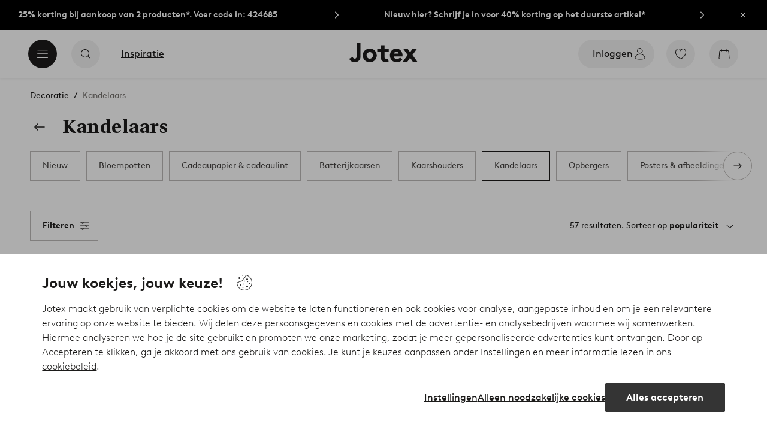

--- FILE ---
content_type: image/svg+xml; charset=utf-8
request_url: https://c1.amplience.net/c/ellos/label_HandmadeJOT_nl?
body_size: 1271
content:
<svg xmlns="http://www.w3.org/2000/svg" width="108" height="41" viewBox="0 0 108 41">
  <g id="Group_30" data-name="Group 30" transform="translate(1179 -1401)">
    <path id="Path_71" data-name="Path 71" d="M0,0H108V41H0Z" transform="translate(-1179 1401)" fill="#fff"/>
    <path id="Path_72" data-name="Path 72" d="M-38.655-10.5h1.8v4.05h5.4V-10.5h1.8V0h-1.8V-4.8h-5.4V0h-1.8ZM-24.03-1.425a2.363,2.363,0,0,0,1.058-.233,2.374,2.374,0,0,0,.817-.668v-2.55a2.758,2.758,0,0,0-.81-.653,2.076,2.076,0,0,0-.99-.247,2.118,2.118,0,0,0-.847.165,1.979,1.979,0,0,0-.66.458,2.131,2.131,0,0,0-.435.69,2.32,2.32,0,0,0-.157.863,2.32,2.32,0,0,0,.157.862,2.2,2.2,0,0,0,.428.69,1.939,1.939,0,0,0,.637.458A1.937,1.937,0,0,0-24.03-1.425ZM-22.05,0V-.675a3.642,3.642,0,0,1-.93.578A3.1,3.1,0,0,1-24.255.15a3.344,3.344,0,0,1-1.155-.2,3.353,3.353,0,0,1-1-.577,3.775,3.775,0,0,1-1-1.3A3.843,3.843,0,0,1-27.78-3.6a3.843,3.843,0,0,1,.368-1.673,3.775,3.775,0,0,1,1-1.3A3.33,3.33,0,0,1-25.4-7.148a3.584,3.584,0,0,1,1.222-.2,2.9,2.9,0,0,1,1.208.248,3.68,3.68,0,0,1,.922.577V-7.2h1.62V0Zm10.26-6.165a3.07,3.07,0,0,1,.525,1.028,5.353,5.353,0,0,1,.18,1.522V0H-12.81V-3.765a3.007,3.007,0,0,0-.112-.93,1.486,1.486,0,0,0-.308-.54,1.409,1.409,0,0,0-.54-.4,1.759,1.759,0,0,0-.7-.142,2.119,2.119,0,0,0-1.125.292,2.83,2.83,0,0,0-.735.608V0H-18.06V-7.2h1.62v.675a3.68,3.68,0,0,1,.922-.577A2.9,2.9,0,0,1-14.31-7.35a3.217,3.217,0,0,1,1.418.315A3.181,3.181,0,0,1-11.79-6.165Zm6.18,4.74a2.363,2.363,0,0,0,1.058-.233,2.374,2.374,0,0,0,.817-.668v-2.55a2.758,2.758,0,0,0-.81-.653,2.076,2.076,0,0,0-.99-.247,2.118,2.118,0,0,0-.847.165,1.979,1.979,0,0,0-.66.458,2.131,2.131,0,0,0-.435.69,2.32,2.32,0,0,0-.158.863,2.32,2.32,0,0,0,.158.862,2.2,2.2,0,0,0,.428.69,1.939,1.939,0,0,0,.638.458A1.937,1.937,0,0,0-5.61-1.425ZM-2.01,0H-3.63V-.675A3.642,3.642,0,0,1-4.56-.1,3.1,3.1,0,0,1-5.835.15a3.344,3.344,0,0,1-1.155-.2A3.353,3.353,0,0,1-7.995-.63a3.775,3.775,0,0,1-1-1.3A3.843,3.843,0,0,1-9.36-3.6a3.843,3.843,0,0,1,.367-1.673,3.775,3.775,0,0,1,1-1.3,3.33,3.33,0,0,1,1.012-.578,3.584,3.584,0,0,1,1.223-.2,3.3,3.3,0,0,1,1.035.173,2.989,2.989,0,0,1,.99.563V-10.65H-2.01ZM10.56-3.9a2.714,2.714,0,0,0-.12-.9,1.359,1.359,0,0,0-.345-.54A1.438,1.438,0,0,0,9.6-5.662a1.66,1.66,0,0,0-.615-.112,1.936,1.936,0,0,0-.63.1,2.592,2.592,0,0,0-.518.24,2.424,2.424,0,0,0-.412.315q-.18.173-.315.323.03.225.053.472t.022.533V0H5.46V-3.9a2.714,2.714,0,0,0-.12-.9,1.359,1.359,0,0,0-.345-.54,1.438,1.438,0,0,0-.5-.322,1.66,1.66,0,0,0-.615-.112,2,2,0,0,0-1.072.292,2.868,2.868,0,0,0-.727.608V0H.36V-7.2H1.98v.675A3.721,3.721,0,0,1,2.895-7.1,2.739,2.739,0,0,1,4.05-7.35a3.024,3.024,0,0,1,1.357.315,3.08,3.08,0,0,1,1.058.84,4.411,4.411,0,0,1,1.1-.818,3.134,3.134,0,0,1,1.5-.338,3.483,3.483,0,0,1,1.448.308,2.913,2.913,0,0,1,1.117.863,2.65,2.65,0,0,1,.5.99,5.448,5.448,0,0,1,.158,1.425V0H10.56Zm7.2,2.475a2.363,2.363,0,0,0,1.058-.233,2.374,2.374,0,0,0,.817-.668v-2.55a2.758,2.758,0,0,0-.81-.653,2.076,2.076,0,0,0-.99-.247,2.118,2.118,0,0,0-.847.165,1.979,1.979,0,0,0-.66.458,2.131,2.131,0,0,0-.435.69,2.32,2.32,0,0,0-.158.863,2.32,2.32,0,0,0,.158.862,2.2,2.2,0,0,0,.428.69,1.939,1.939,0,0,0,.637.458A1.937,1.937,0,0,0,17.76-1.425ZM19.74,0V-.675a3.642,3.642,0,0,1-.93.578A3.1,3.1,0,0,1,17.535.15a3.344,3.344,0,0,1-1.155-.2A3.353,3.353,0,0,1,15.375-.63a3.775,3.775,0,0,1-1-1.3A3.843,3.843,0,0,1,14.01-3.6a3.843,3.843,0,0,1,.367-1.673,3.775,3.775,0,0,1,1-1.3,3.33,3.33,0,0,1,1.012-.578,3.584,3.584,0,0,1,1.222-.2,2.9,2.9,0,0,1,1.208.248,3.68,3.68,0,0,1,.922.577V-7.2h1.62V0Zm7.23-1.425a2.363,2.363,0,0,0,1.058-.233,2.374,2.374,0,0,0,.817-.668v-2.55a2.758,2.758,0,0,0-.81-.653,2.076,2.076,0,0,0-.99-.247,2.118,2.118,0,0,0-.847.165,1.979,1.979,0,0,0-.66.458,2.131,2.131,0,0,0-.435.69,2.32,2.32,0,0,0-.157.863,2.32,2.32,0,0,0,.157.862,2.2,2.2,0,0,0,.428.69,1.939,1.939,0,0,0,.637.458A1.937,1.937,0,0,0,26.97-1.425ZM30.57,0H28.95V-.675a3.642,3.642,0,0,1-.93.578A3.1,3.1,0,0,1,26.745.15a3.344,3.344,0,0,1-1.155-.2,3.353,3.353,0,0,1-1-.577,3.775,3.775,0,0,1-1-1.3A3.843,3.843,0,0,1,23.22-3.6a3.843,3.843,0,0,1,.368-1.673,3.775,3.775,0,0,1,1-1.3A3.33,3.33,0,0,1,25.6-7.148a3.584,3.584,0,0,1,1.222-.2,3.3,3.3,0,0,1,1.035.173,2.989,2.989,0,0,1,.99.563V-10.65H30.57Zm8.76-3.63q0,.1-.007.225T39.3-3.18H34.08a1.85,1.85,0,0,0,.21.743,1.941,1.941,0,0,0,.465.577,2.139,2.139,0,0,0,.66.375,2.374,2.374,0,0,0,.81.135,2.375,2.375,0,0,0,1.155-.27,3.828,3.828,0,0,0,.81-.57l.99.96A3.478,3.478,0,0,1,37.83-.2,4.031,4.031,0,0,1,36.21.15a4.124,4.124,0,0,1-1.538-.278A3.485,3.485,0,0,1,33.48-.9a3.5,3.5,0,0,1-.772-1.185A4.024,4.024,0,0,1,32.43-3.6a4.257,4.257,0,0,1,.248-1.463,3.676,3.676,0,0,1,.7-1.193,3.188,3.188,0,0,1,1.1-.8A3.537,3.537,0,0,1,35.94-7.35a3.223,3.223,0,0,1,1.387.293,3.317,3.317,0,0,1,1.073.8,3.489,3.489,0,0,1,.69,1.185A4.332,4.332,0,0,1,39.33-3.63Zm-1.74-.825a1.715,1.715,0,0,0-.562-1.035,1.626,1.626,0,0,0-1.118-.405,1.666,1.666,0,0,0-1.147.42,1.733,1.733,0,0,0-.577,1.02Z" transform="translate(-1125.345 1426.65)"/>
  </g>
</svg>


--- FILE ---
content_type: application/javascript; charset=UTF-8
request_url: https://www.jotex.nl/_nuxt/4da7f73.js
body_size: 9297
content:
(window.webpackJsonp=window.webpackJsonp||[]).push([[484],{1024:function(e,t,r){var content=r(1034);content.__esModule&&(content=content.default),"string"==typeof content&&(content=[[e.i,content,""]]),content.locals&&(e.exports=content.locals);(0,r(3).default)("2f225152",content,!0,{sourceMap:!1})},1033:function(e,t,r){"use strict";r(1024)},1034:function(e,t,r){var o=r(2)(function(i){return i[1]});o.push([e.i,'.breadcrumb-bar{height:3.75rem;justify-content:center;width:100%}.breadcrumb-bar button{border-radius:1.25rem;left:16px;position:absolute;top:43px;width:2.5rem;z-index:2}.breadcrumb-bar .content-wrapper{align-items:center;display:flex;padding:0 1.25rem}.breadcrumb-bar ul.breadcrumbs{display:flex;flex-wrap:wrap;font-size:.8125rem;list-style:none;margin:0;padding:0;position:absolute}.breadcrumb-bar li{align-items:center;display:flex;flex-wrap:wrap;height:1.5rem;line-height:1.5rem}.breadcrumb-bar li:last-child a:not([href]){color:#797572}.breadcrumb-bar li:last-child a span:after,.breadcrumb-bar li:last-child span[role=link] span:after{content:none}.breadcrumb-bar a,.breadcrumb-bar span[role=link]{color:#1c1b1a}.breadcrumb-bar a span,.breadcrumb-bar span[role=link] span{-webkit-text-decoration:underline;text-decoration:underline}.breadcrumb-bar a span:after,.breadcrumb-bar span[role=link] span:after{content:"/";display:inline-block;padding:0 .5rem}.userInput-keyboard .breadcrumb-bar a:focus span,.userInput-keyboard .breadcrumb-bar span[role=link]:focus span,.userInput-mouse .breadcrumb-bar a:hover span,.userInput-mouse .breadcrumb-bar span[role=link]:hover span,.userInput-touch .breadcrumb-bar a:active span,.userInput-touch .breadcrumb-bar span[role=link]:active span{-webkit-text-decoration:none;text-decoration:none}@media (max-width:63.9375rem){.breadcrumb-bar .cta.type-outline span span{border:0;clip:rect(0 0 0 0);height:1px;overflow:hidden;padding:0;position:absolute;width:1px}}@media (min-width:64em){.breadcrumb-bar button{border-radius:0;left:auto;position:relative;top:auto;width:auto}.breadcrumb-bar .content-wrapper{padding:0}.breadcrumb-bar ul.breadcrumbs{font-size:.875rem;position:static}.breadcrumb-bar .cta+ul.breadcrumbs{margin-left:1.875rem}}',""]),o.locals={},e.exports=o},1046:function(e,t,r){var content=r(1069);content.__esModule&&(content=content.default),"string"==typeof content&&(content=[[e.i,content,""]]),content.locals&&(e.exports=content.locals);(0,r(3).default)("3148b30b",content,!0,{sourceMap:!1})},1047:function(e,t,r){"use strict";var o=r(41),n=r(9),l=r(1020),c={name:"BreadcrumbBar",components:{CtaOutline:o.a,UiIcon:n.a,ArrowLeftIcon:l.a},props:{showBackButton:{type:Boolean,default:!0},isPdp:{type:Boolean,default:!1}},data(){return{pages:[],backLabel:this.$i18n.t("general.label.back")}},head(){if(this.showBreadcrumbs){const head={script:[]};return head.script.push({type:"application/ld+json",json:{"@context":"https://schema.org","@type":"BreadcrumbList",itemListElement:this.breadcrumbs.map((e,i)=>!!e.to&&{"@type":"ListItem",position:i+1,item:{"@id":`${this.$store.state.hostUrl}${e.to.path}`,name:e.name}}).filter(Boolean)}}),head}},methods:{goBack(){this.$router.go(-1)}},computed:{rawBreadcrumbs(){const e=this.$store.state.breadcrumbs||[],t=this.$store.state.categoryBreadcrumbs||[];return e.concat(t)},breadcrumbs(){const e=this.rawBreadcrumbs.length-1;return this.rawBreadcrumbs.map((t,r)=>r!==e||this.isPdp?t:{name:t.name})},showBreadcrumbs(){return this.isPdp||this.breadcrumbs.length>1}}},d=(r(1033),r(0)),component=Object(d.a)(c,function(){var e=this,t=e._self._c;return t("div",{staticClass:"breadcrumb-bar content-container"},[t("div",{staticClass:"content-wrapper"},[e.showBackButton?t("cta-outline",{attrs:{label:e.backLabel,type:"primary",iconOnly:e.showMobileLayout},on:{click:e.goBack}},[t("ui-icon",{attrs:{slot:"start",name:"arrow-left",size:"s"},slot:"start"},[t("arrow-left-icon")],1)],1):e._e(),e._v(" "),e.showBreadcrumbs?t("ul",{staticClass:"breadcrumbs"},e._l(e.breadcrumbs,function(r){return t("li",[r.to?t("storefront-link",{attrs:{to:r.to.path}},[t("span",[e._v(e._s(r.name))])]):t("a",[e._v(e._s(r.name))])],1)}),0):e._e()],1)])},[],!1,null,null,null);t.a=component.exports},1048:function(e,t,r){"use strict";var o={name:"StyleTag",props:{root:{type:String,required:!0},styles:{type:Object,default:()=>{}}},computed:{declarations(){const e=`[data-style=${this.root}]`;return this.styleEntries.map(t=>{let[r,o]=t;const n=o.map(t=>{let[r,o]=t;const style=Object.entries(o).map(e=>{let[t,r]=e;return`${t}:${r}`}).join("; "),n=[e];return"&"!==r&&n.push(r),`${n.join(" ")}{${style}}`});return"root"===r?n.join(""):`@media ${r}{${n.join("")}}`}).join("")},styleEntries(){return Object.entries(this.styles).filter(e=>{let[,t]=e;return t.length})}}},n=r(0),component=Object(n.a)(o,function(){var e=this;return(0,e._self._c)("style",[e._v(e._s(e.declarations))])},[],!1,null,null,null);t.a=component.exports},1054:function(e,t,r){var content=r(1094);content.__esModule&&(content=content.default),"string"==typeof content&&(content=[[e.i,content,""]]),content.locals&&(e.exports=content.locals);(0,r(3).default)("34d81c4f",content,!0,{sourceMap:!1})},1068:function(e,t,r){"use strict";r(1046)},1069:function(e,t,r){var o=r(2)(function(i){return i[1]});o.push([e.i,".circle-button{align-items:center;-webkit-appearance:none;appearance:none;background:#1c1b1a;border:0;border-radius:1.125rem;cursor:pointer;display:flex;height:2.25rem;justify-content:center;margin:0;padding:0;width:2.25rem}.circle-button:hover{border:.0625rem solid #1c1b1a}.circle-button.dark{color:#fff}.circle-button.dark svg{fill:#fff}.circle-button svg{height:1.5rem;width:1.5rem;fill:#fff;align-items:center;display:flex;justify-content:center}@media (min-width:64em){.circle-button{background:#fff;border-radius:1.25rem;height:2.5rem;width:2.5rem}.circle-button.dark{background:#1c1b1a}.circle-button.dark svg{fill:#fff}.circle-button svg{fill:#1c1b1a}}",""]),o.locals={},e.exports=o},1073:function(e,t,r){"use strict";var o={name:"CircleButton",props:{label:{type:String,default:""},link:{type:Object,default:()=>{}},dark:{type:Boolean,default:!1},encrypt:{type:Boolean,default:!1}},computed:{component(){return!this.link||this.link&&!Object.keys(this.link).length?"button":"link"},classes(){const e=["circle-button"];return this.dark&&e.push("dark"),e}},methods:{click(){this.$emit("click")}}},n=(r(1068),r(0)),component=Object(n.a)(o,function(){var e=this,t=e._self._c;return"link"===e.component?t("storefront-link",{class:e.classes,attrs:{to:e.link.url||e.link,encrypt:e.encrypt,external:!!e.link.url,"aria-label":e.label},nativeOn:{click:function(t){return e.click.apply(null,arguments)}}},[e._t("default")],2):t("button",{class:e.classes,attrs:{"aria-label":e.label},on:{click:e.click}},[e._t("default")],2)},[],!1,null,null,null);t.a=component.exports},1084:function(e,t,r){var content=r(1158);content.__esModule&&(content=content.default),"string"==typeof content&&(content=[[e.i,content,""]]),content.locals&&(e.exports=content.locals);(0,r(3).default)("c7634a90",content,!0,{sourceMap:!1})},1093:function(e,t,r){"use strict";r(1054)},1094:function(e,t,r){var o=r(2)(function(i){return i[1]});o.push([e.i,'section.page-hero{align-items:center;display:flex;flex-direction:column;height:15.625rem;justify-content:center;overflow:hidden;padding-top:2.5rem;position:relative;width:100%}section.page-hero .cover-background{height:100%;left:50%;max-width:101.25rem;position:absolute;top:0;transform:translate(-50%);width:100%;z-index:1}section.page-hero .cover-background img{height:100%;object-fit:cover;width:100%}section.page-hero .pre-title,section.page-hero .title,section.page-hero h1,section.page-hero h2{color:#fff;font-family:Utopia,Times,serif;font-weight:700;position:relative;text-align:center;z-index:2}@media only screen and (max-width:1024px){section.page-hero .heading h1,section.page-hero .heading h1.title.x-large,section.page-hero .heading h2,section.page-hero .heading h2.title.x-large{font-size:2.5rem;margin-bottom:0}}section.page-hero .pre-title{margin:0 0 .4375rem}section.page-hero button{background:#fff;bottom:5.5rem;left:.625rem;position:absolute;z-index:2}section.page-hero button svg{fill:#1c1b1a}section.page-hero .breadcrumb-title{align-items:center;display:flex;flex-direction:column;position:relative}section.page-hero .breadcrumb-title ul.breadcrumbs{display:flex;margin:0;padding:0;position:relative;z-index:2}section.page-hero .breadcrumb-title ul.breadcrumbs li{align-items:center;display:none;flex-wrap:wrap}section.page-hero .breadcrumb-title ul.breadcrumbs li:last-child{display:flex}section.page-hero .breadcrumb-title ul.breadcrumbs li svg{fill:#fff;margin:0 1.25rem}section.page-hero .breadcrumb-title ul.breadcrumbs li a{position:relative}section.page-hero .breadcrumb-title ul.breadcrumbs li a:before{background:#fff;bottom:-.0625rem;content:"";height:.1875rem;left:50%;position:absolute;transform:translate(-50%);transition:width .2s ease;width:100%}section.page-hero .breadcrumb-title ul.breadcrumbs li a:hover:before{width:100%}section.page-hero .breadcrumb-title ul.breadcrumbs li a:hover .title,section.page-hero .breadcrumb-title ul.breadcrumbs li a:hover h1,section.page-hero .breadcrumb-title ul.breadcrumbs li a:hover h2{opacity:1}section.page-hero .breadcrumb-title ul.breadcrumbs li a .title,section.page-hero .breadcrumb-title ul.breadcrumbs li a h1,section.page-hero .breadcrumb-title ul.breadcrumbs li a h2{opacity:.5;transition:opacity .2s ease}section.page-hero .breadcrumb-title .title{font-size:6vw;margin-bottom:.25rem;margin-left:2rem;margin-right:2rem}section.page-hero .breadcrumb-title .discount-details{align-items:center;color:#fff;display:flex;flex-direction:column;margin-top:.625rem;position:relative;z-index:2}section.page-hero .breadcrumb-title .discount-details h2{font-size:1.25rem}section.page-hero .breadcrumb-title .discount-details .discount-label{align-items:center;background:#ca0000;display:flex;flex-wrap:wrap;height:1.875rem;justify-content:center;margin-top:.3125rem;padding:.4375rem .625rem}section.page-hero .breadcrumb-title .discount-details .discount-label p{font-size:.875rem;font-weight:700;line-height:1rem;margin-left:.625rem}section.page-hero .breadcrumb-title .discount-details .discount-label svg{height:1rem;width:1rem}@media (min-width:64em){section.page-hero{height:28.125rem;padding-top:3.75rem}section.page-hero .breadcrumb-title ul.breadcrumbs{flex-wrap:wrap;justify-content:center}section.page-hero .breadcrumb-title ul.breadcrumbs li{display:flex;flex-wrap:nowrap}section.page-hero .breadcrumb-title .title{font-size:2.5rem;margin-bottom:0;margin-left:0;margin-right:0}section.page-hero .breadcrumb-title .discount-details{margin-top:1.5625rem}section.page-hero .breadcrumb-title .discount-details h2{font-size:2.125rem}section.page-hero .breadcrumb-title .discount-details .discount-label{margin-top:.625rem}}',""]),o.locals={},e.exports=o},1108:function(e,t,r){"use strict";var o=r(1073),n=r(9),l=r(1051),c=r(1020),d=r(1075),m=r(24),h=r(143),f=r(61),w={name:"PageCover",components:{CircleButton:o.a,UiIcon:n.a,NextIcon:l.a,ArrowLeftIcon:c.a,ClockIcon:d.a,MediaImage:m.a},mixins:[h.a],props:{breadcrumbs:{type:Array,default:()=>[]},page:{type:Object,default:()=>{}},coverImage:"",useTopLevelHeading:{type:Boolean,default:!0},filterTitle:{type:String,default:""}},computed:{saleHeadline(){return this.$route.params.id===this.$i18n.t("salePage.sale")&&"undefined"!==this.$route.params.type},image(){const e=Array.isArray(this.coverImageUrl.name),t=e&&this.coverImageUrl.name.length>1,r=[580,1024,1200,1440,1620],o=["100vw","(min-width: 101.25em): 1620px"],n=[320,420],l=["100vw"],c={width:this.coverImageUrl.width,height:this.coverImageUrl.height};if(t){const e=Object(f.d)([{breakpoint:"(min-width: 64em)",image:this.coverImageUrl.name[0],media:o,sizes:r},{image:this.coverImageUrl.name[1],media:l,sizes:n}],1.4);c.set=e}else{const t=e?this.coverImageUrl.name[0]:this.coverImageUrl.name,o=Object(f.d)([{image:t,media:l.concat(["(min-width: 101.25em): 1620px"]),sizes:n.concat(r)}],1.4)[0];c.sources=o.sources,c.media=o.media}return c},prevLink(){return this.breadcrumbs.length<2?"":this.breadcrumbs[this.breadcrumbs.length-2].path},coverImageUrl(){let e={};return this.coverImage?e=this.coverImage:this.page.head?(e.name=[],Reflect.has(this.page.head,"cover")&&(e.name.push(this.page.head.cover.name),e.width=this.page.head.cover.width,e.height=this.page.head.cover.height),Reflect.has(this.page.head,"mobileCover")&&(e.name.push(this.page.head.mobileCover.name),(this.$store.state.ui.SSR||this.showMobileLayout)&&(e.width=this.page.head.mobileCover.width,e.height=this.page.head.mobileCover.height))):this.breadcrumbs.length&&this.breadcrumbs.forEach(t=>{Reflect.has(t,"head")&&Reflect.has(t.head,"cover")&&(e=t.head.cover)}),e},discount(){if(this.page&&this.page._meta&&"https://jotex.com/category"===this.page._meta.schema){if(this.page.deal&&this.dealActive(this.page.deal))return this.page.deal;for(let i=0;i<this.breadcrumbs.length;i++){const e=this.breadcrumbs[i];if(e.deal&&this.dealActive(e.deal))return e.deal}}return null},discountText(){return this.discount.title},discountDaysLeft(){const e=new Date(this.$store.state.date),t=new Date(`${this.discount.expires}T00:00:00.000Z`).getTime()-e.getTime(),r=Math.ceil(t/1e3/60/60/24);return`${this.$i18n.t(1===r?"dealExpiration.singular":"dealExpiration.plural",{days:r})}`},title(){return this.filterTitle?this.filterTitle:this.saleHeadline?this.$i18n.t("sale.title"):Object.prototype.hasOwnProperty.call(this.page,"name")?this.page.name:Object.prototype.hasOwnProperty.call(this.page,"title")?this.page.title:""},label(){return Object.prototype.hasOwnProperty.call(this.page,"head")&&Object.prototype.hasOwnProperty.call(this.page.head,"label")?this.page.head.label:""}},methods:{breadcrumbComponent(e){return e<this.breadcrumbs.length-1||this.filterTitle?"storefront-link":"div"},breadcrumbProps(e,t){return t<this.breadcrumbs.length-1||this.filterTitle?{to:e.path}:{class:"link-wrap"}},breadcrumbTitle:e=>"https://jotex.com/category"===e._meta.schema?e.name:"https://jotex.com/sitemap-item"===e._meta.schema?e.title:"",breadcrumbLabel:e=>Object.prototype.hasOwnProperty.call(e,"head")&&Object.prototype.hasOwnProperty.call(e.head,"label")?e.head.label:"",titleFontSize(){const e=!this.$store.state.ui.SSR&&window.innerWidth<600;return this.showMobileLayout&&e?{fontSize:"6vw",marginBottom:"4px"}:{fontSize:"2.5rem"}},dealActive(e){const t=new Date(this.$store.state.date),r=new Date(`${e.starts}T00:00:00.000Z`),o=new Date(`${e.expires}T00:00:00.000Z`).getTime()-t.getTime()<=0;return r.getTime()-t.getTime()<=0&&!o}}},v=(r(1093),r(0)),component=Object(v.a)(w,function(){var e=this,t=e._self._c;return t("section",{staticClass:"page-hero",class:{"pre-header":e.preHeaderExists}},[e.coverImageUrl?t("div",{staticClass:"cover-background"},[t("media-image",e._b({attrs:{alt:e.title,fetchpriority:!0,preload:"true","scale-to-cover":!0}},"media-image",e.image,!1))],1):e._e(),e._v(" "),t("div",{staticClass:"breadcrumb-title"},[e.breadcrumbs.length<=1?t("div",{staticClass:"heading"},[e.label?t("div",{staticClass:"bold pre-title"},[e._v(e._s(e.label))]):e._e(),e._v(" "),e.title&&e.useTopLevelHeading?t("h1",{staticClass:"title x-large"},[e._v(e._s(e.title))]):e._e(),e._v(" "),e.title&&!e.useTopLevelHeading?t("h2",{staticClass:"h1 title x-large"},[e._v(e._s(e.title))]):e._e()]):t("ul",{staticClass:"breadcrumbs"},[e._l(e.breadcrumbs,function(r,o){return!e.showMobileLayout||e.showMobileLayout&&o===e.breadcrumbs.length-1?t("li",{key:o},[t(e.breadcrumbComponent(o),e._b({tag:"component"},"component",e.breadcrumbProps(r,o),!1),[1===e.breadcrumbs.length?t("div",{staticClass:"bold pre-title"},[e._v(e._s(e.breadcrumbLabel(r)))]):e._e(),e._v(" "),e.useTopLevelHeading&&e.breadcrumbs.length>1&&o===e.breadcrumbs.length-1?[e.filterTitle?t("p",{staticClass:"title"},[e._v("\n              "+e._s(e.breadcrumbTitle(r))+"\n            ")]):t("h1",{staticClass:"title"},[e._v("\n              "+e._s(e.breadcrumbTitle(r))+"\n            ")])]:t("div",{staticClass:"title"},[e._v(e._s(e.breadcrumbTitle(r)))])],2),e._v(" "),o<e.breadcrumbs.length-1||e.filterTitle?t("ui-icon",{attrs:{size:"s",name:"next"}},[t("next-icon")],1):e._e()],1):e._e()}),e._v(" "),e.filterTitle?t("li",[t("h1",{staticClass:"title"},[e._v("\n          "+e._s(e.filterTitle)+"\n        ")])]):e._e()],2),e._v(" "),e.discount?t("div",{staticClass:"discount-details"},[t("h2",{staticClass:"bold"},[e._v(e._s(e.discountText))]),e._v(" "),t("div",{staticClass:"discount-label"},[t("ui-icon",{attrs:{name:"clock",size:"s"}},[t("clock-icon")],1),e._v(" "),t("p",[e._v(e._s(e.discountDaysLeft))])],1)]):e._e()]),e._v(" "),e.showMobileLayout&&e.breadcrumbs.length>1?t("storefront-link",{attrs:{to:e.prevLink}},[t("circle-button",[t("ui-icon",{attrs:{size:"s",name:"arrow-left"}},[t("arrow-left-icon")],1)],1)],1):e._e()],1)},[],!1,null,null,null);t.a=component.exports},1157:function(e,t,r){"use strict";r(1084)},1158:function(e,t,r){var o=r(2)(function(i){return i[1]});o.push([e.i,".grid{align-items:center;display:flex;flex-direction:column}.grid .row-wrapper{flex-grow:1;max-width:90rem;width:100%}.grid .row{display:flex;flex-direction:row}.grid .row.force-row{flex-wrap:wrap}.grid .row.force-row .column{flex:1 1 50%}.grid .row:not(.force-row){flex-direction:column}@media (min-width:64em){.grid .row{flex-direction:row}.grid .row.force-row{flex-wrap:nowrap}.grid .row.force-row .column{flex:1}.grid .row:not(.force-row){flex-direction:row}}.grid .column{display:flex;flex-direction:column;width:100%}.grid .wrapper>div{width:100%}.grid .wrapper.top{margin-left:auto;margin-right:auto}.grid.debug{background-color:#d3d3d3;border:1px solid #000}",""]),o.locals={},e.exports=o},1184:function(e,t){},1205:function(e,t,r){"use strict";var o=r(1076),n=r(1048),l=r(121),c=r(118);const d="mq-medium",m=c.a.list[d],h=`(max-width: ${(16*parseInt(c.a.list[d].replace("(min-width: ","").replace("em)",""),10)-1)/16}em)`;var f={name:"GridLayout",components:{ContentRenderer:o.default,StyleTag:n.a},props:{grid:{type:Object,default:()=>({})}},data(){return{id:`grid-layout-${this.grid._meta.deliveryId}`}},computed:{debug(){return this.grid.debug},styles(){const e={root:[],[h]:[],[m]:[]};if(this.grid.settings){if(this.grid.settings.background){const t={...this.background(this.grid.settings.background)};e.root.push(["&",t])}if(this.grid.settings.mobilePaddings){const t={...this.paddings(this.grid.settings.mobilePaddings)};e[h].push(["&",t])}if(this.grid.settings.desktopPaddings){const t={...this.paddings(this.grid.settings.desktopPaddings)};e[m].push(["&",t])}}return this.grid.rows.forEach((t,r)=>{let{data:o}=t;const n=`.row.position-${r}`;if(o.background){const t={...this.background(o.background)};e.root.push([n,t])}if(o.mobilePaddings){const t={...this.paddings(o.mobilePaddings)};e[h].push([n,t])}if(o.desktopPaddings){const t={...this.paddings(o.desktopPaddings)};e[m].push([n,t])}const l=o.columns.length,c=this.getColumnWidth(o.columns);o.columns.forEach((t,o)=>{const n=`.column.position-${r}-${o}`;if(t.background){const r={...this.background(t.background)};e.root.push([n,r])}if(t.desktopPaddings||l>1){const r={...this.paddings(t.desktopPaddings)};l>1&&(r.width=t.width?`${t.width}%`:c||"0%",c||t.width||(r.display="none")),e[m].push([n,r])}t.wrappers.forEach((t,n)=>{const l=`.wrapper.position-${r}-${o}-${n}`,c=`${l} > div`;if(t.background){const r={...this.background(t.background)};e.root.push([l,r])}if(t.alignment||t.width){const r={width:t.width&&`${t.width}%`};e.root.push([c,r])}if(t.mobilePaddings){const r={...this.paddings(t.mobilePaddings)};e[h].push([l,r])}if(t.desktopPaddings){const r={...this.paddings(t.desktopPaddings)};e[m].push([l,r])}})})}),e}},methods:{getColumnWidth(e){const t=e.filter(e=>Boolean(!e.width)).length,r=e.reduce((a,b)=>a+(b.width||0),0);return!(0===t||r>=100)&&(100-r)/t+"%"},alignment(e){const t={};return"top"===e&&(t["margin-right"]="auto",t["margin-left"]="auto"),t},paddings(e){const t={};return e?(t["padding-top"]=e.paddingTop?e.paddingTop/16+"rem":0,t["padding-bottom"]=e.paddingBottom?e.paddingBottom/16+"rem":0,t["padding-left"]=e.paddingLeft?e.paddingLeft/16+"rem":0,t["padding-right"]=e.paddingRight?e.paddingRight/16+"rem":0,t):t},background(e){const t={};return e?(e.color&&(t["background-color"]=e.color),e.image&&e.image&&(t["background-image"]=`url('${l.a.baseURI}/${e.image.name}?${l.a.templates.background}')`,e.imageSize&&(t["background-size"]=e.imageSize),e.imageRepeat&&(t["background-repeat"]=e.imageRepeat),e.imagePosition&&(t["background-position"]=e.imagePosition)),t):t},emitData(data){this.$emit("emitData",data)}}},w=(r(1157),r(0)),component=Object(w.a)(f,function(){var e=this,t=e._self._c;return t("div",{staticClass:"grid",attrs:{"data-style":e.id}},[t("style-tag",{attrs:{styles:e.styles,root:e.id}}),e._v(" "),e._l(e.grid.rows,function(r,o){return t("div",{key:o,staticClass:"row-wrapper"},[e.debug?t("div",{staticClass:"debug"},[e._v("\n      row-"+e._s(o+1)+"\n    ")]):e._e(),e._v(" "),t("div",{staticClass:"row",class:[`position-${o}`,r.data.contentInRow?"force-row":""]},e._l(r.data.columns,function(r,n){return t("div",{key:`${o}-${n}`,staticClass:"column",class:`position-${o}-${n}`},[e.debug?t("div",{staticClass:"debug"},[e._v("\n          row-"+e._s(o+1)+"-column-"+e._s(n+1)+"\n        ")]):e._e(),e._v(" "),e._l(r.wrappers,function(r,l){return t("div",{key:`${o}-${n}-${l}`,staticClass:"wrapper",class:[`position-${o}-${n}-${l}`,r.alignment]},[e.debug?t("div",{staticClass:"debug"},[e._v("\n            row-"+e._s(o+1)+"-column-"+e._s(n+1)+"-wrapper-"+e._s(l+1)+"\n          ")]):e._e(),e._v(" "),r.component?t("content-renderer",{key:`${o}-${n}-${l}-content`,attrs:{"cms-data":{...r.component.cmsData,preload:""+(0===o?"true":"auto")}},on:{emitData:e.emitData}}):e._e()],1)})],2)}),0)])})],2)},[],!1,null,null,null);t.a=component.exports},1252:function(e,t,r){var content=r(1460);content.__esModule&&(content=content.default),"string"==typeof content&&(content=[[e.i,content,""]]),content.locals&&(e.exports=content.locals);(0,r(3).default)("54c5d27c",content,!0,{sourceMap:!1})},1253:function(e,t,r){var content=r(1462);content.__esModule&&(content=content.default),"string"==typeof content&&(content=[[e.i,content,""]]),content.locals&&(e.exports=content.locals);(0,r(3).default)("2887180a",content,!0,{sourceMap:!1})},1254:function(e,t,r){var content=r(1464);content.__esModule&&(content=content.default),"string"==typeof content&&(content=[[e.i,content,""]]),content.locals&&(e.exports=content.locals);(0,r(3).default)("c2acca04",content,!0,{sourceMap:!1})},1459:function(e,t,r){"use strict";r(1252)},1460:function(e,t,r){var o=r(2)(function(i){return i[1]});o.push([e.i,".faq-page-container[data-v-6a2090f4]{align-items:center;background-color:#f7f7f7;background-image:url(//assets.ellosgroup.com/i/ellos/ell_customerservice_bg_large);background-position:center 87px;background-repeat:no-repeat;background-size:1280px;display:flex;flex-direction:column;justify-content:flex-start;padding-bottom:1.5rem;width:100%}.open-cms-wrapper[data-v-6a2090f4]{max-width:840px}.open-cms-wrapper.content-inner-container[data-v-6a2090f4]{width:100%}",""]),o.locals={},e.exports=o},1461:function(e,t,r){"use strict";r(1253)},1462:function(e,t,r){var o=r(2)(function(i){return i[1]});o.push([e.i,".cookie-declaration{margin-left:auto;margin-right:auto;padding-bottom:2.5rem;padding-left:.9375rem;padding-right:.9375rem;width:100%}@media (min-width:64em){.cookie-declaration{max-width:90rem;padding-left:12.5rem;padding-right:12.5rem;width:100%}}",""]),o.locals={},e.exports=o},1463:function(e,t,r){"use strict";r(1254)},1464:function(e,t,r){var o=r(2)(function(i){return i[1]});o.push([e.i,".content-wrapper[data-v-5cb1d055]{align-items:center;background:#fff;display:flex;flex-direction:column}.content-wrapper>div[data-v-5cb1d055]{width:100%}.content-wrapper>div[data-v-5cb1d055]:not(.grid):not(.full-width){max-width:101.25rem}.content-wrapper>div.content-renderer[data-v-5cb1d055]{max-width:90rem}",""]),o.locals={},e.exports=o},1465:function(e,t,r){"use strict";var o=r(1184),n=r.n(o);t.default=n.a},1716:function(e,t,r){"use strict";r.r(t);var o=r(1076),n=r(1205),l=r(1108),c=r(1047);const d={"question-category-lineup":()=>r.e(533).then(r.bind(null,1765)),"question-list":()=>r.e(530).then(r.bind(null,1733)),"question-detail":()=>r.e(507).then(r.bind(null,1713)),"similar-questions-list":()=>r.e(553).then(r.bind(null,1766)),form:()=>r.e(550).then(r.bind(null,1767)),"page-selector":()=>r.e(551).then(r.bind(null,1768)),"contact-details":()=>r.e(546).then(r.bind(null,1769)),"content-cards":()=>r.e(547).then(r.bind(null,1770)),"search-field":()=>r.e(552).then(r.bind(null,1771))};var m={name:"OpenCmsContentRenderer",props:{data:{type:Array,default:()=>[]},layout:{type:Object,default:()=>({})}},computed:{components(){return this.layout&&this.layout.components?this.layout.components.map(component=>({...component,renderComponent:d[component.key]})):[]}}},h=m,f=(r(1459),r(0)),w=Object(f.a)(h,function(){var e=this,t=e._self._c;return t("div",{staticClass:"faq-page-container content-container"},[t("div",{staticClass:"content-inner-container open-cms-wrapper"},[t("div",{staticClass:"content-wrapper"},e._l(e.components,function(component,i){return component.renderComponent?t(component.renderComponent,{key:i,tag:"component",attrs:{"page-data":e.data,"field-data":component.fieldData}}):e._e()}),1)])])},[],!1,null,"6a2090f4",null).exports,v={name:"CookieDeclaration",mounted(){const script=document.createElement("script");script.setAttribute("id","CookieDeclaration"),script.setAttribute("src","https://consent.cookiebot.com/54723f13-cbad-4df7-b113-67886d01022e/cd.js"),script.setAttribute("data-culture",this.$i18n.localeProperties.cookieBotCulture||this.$i18n.locale),script.async=!0,this.$refs.declaration.appendChild(script)}},y=(r(1461),Object(f.a)(v,function(){var e=this._self._c;return e("div",[e("div",{ref:"declaration",staticClass:"cookie-declaration"})])},[],!1,null,null,null).exports),_={name:"PageContentRenderer",components:{ContentRenderer:o.default,GridLayout:n.a,PageHero:l.a,BreadcrumbBar:c.a,OpenCmsContentRenderer:w,CookieDeclaration:y},props:{page:{type:Object,required:!0},itemsCount:{type:Number,required:!0},breadcrumbs:{type:Array,default:()=>[]},showBreadcrumbs:{type:Boolean,default:!1},showPageHero:{type:Boolean,default:!0},itemsCountThreshlod:{type:Number,default:200},isOpenCms:{type:Boolean,default:!1}},data(){return{itemsLimit:this.$route.hash?this.itemsCount:4,hasAnchorLinkId:!1}},computed:{topLevelHeading(){return"/outlet"!==this.page.slug},isGridlayout(){return this.page.frame&&"https://jotex.com/grid-layout"===this.page.frame.contentType},items(){var e;let t=[];if(this.isOpenCms)return t;null!==(e=this.page)&&void 0!==e&&null!==(e=e.frame)&&void 0!==e&&e.items&&(t=this.page.frame.items[0].slotContent?this.page.frame.items[0].slotContent:this.page.frame.items);const r=!this.hasPageHero&&!1!==this.page.initialSlide,o=t.map((e,o)=>{const n={"content-rendered":!((!o||e.fullWidth)&&("https://jotex.com/story-highlight"===e._meta.schema||"https://jotex.com/story-highlight-v2"===e._meta.schema)&&(!this.showPageHero||e.fullWidth))},[l]=e._meta.schema.split("/").reverse(),content={id:`${l}-${e._meta.deliveryId}`,classes:n,cmsData:{...e,firstItem:0===o,pageHasHero:this.showPageHero,preload:r&&0===o?"true":"auto"}},c=t[o+1];return c&&c._meta&&(content.cmsData.nextItemSchema=c._meta.schema),e.id&&(this.hasAnchorLinkId=!0),content}).flat().filter(Boolean);let n=o.slice(0,this.itemsLimit);const l=o.find(e=>e.id.includes("internal-links"));return l&&!n.includes(l)&&(n=[...n,l]),n},grid(){if(!this.isGridlayout)return{};const e=this.page.frame.grid;let t=[];e.rows.length&&(t=e.rows[0].slotContent?e.rows[0].slotContent.slice():e.rows.slice());const r=t.map((e,t)=>{const r=e.data.columns.map(e=>{const r=e.wrappers.map(e=>{const r={...e};if(e.component){const[o]=e.component._meta.schema.split("/").reverse(),content={id:`${o}-${e.component._meta.deliveryId}`,cmsData:{...e.component,firstItem:0===t,pageHasHero:this.showPageHero,preload:0===t?"true":"auto"}};e.component.id&&(this.hasAnchorLinkId=!0),r.component=content}return r});return{...e,wrappers:r}}),{deliveryId:o}=e._meta;return{...e,id:`${o}-${e.data.columns.length}`,data:{...e.data,columns:r}}});return{...e,rows:r.slice(0,this.itemsLimit)}},hasPageHero(){return!(!this.page.head||this.page.head.hideOnDesktop)&&((this.page.head.cover||this.page.head.mobileCover)&&this.showPageHero)},showBreadcrumb(){return this.showBreadcrumbs},userScroll(){return this.$store.state.ui.scrollTop},showCookieDeclaration(){return this.page.path&&this.page.path.includes("cookies")}},watch:{$route(){this.setHeaderStyle()},hasAnchorLinkId(){this.hasAnchorLinkId&&(this.itemsLimit=this.itemsCount)},showMobileLayout(){this.setHeaderStyle()},userScroll(e){e&&e>=this.itemsCountThreshlod&&this.itemsLimit<this.itemsCount&&(this.itemsLimit=this.itemsCount)}},created(){this.$route.meta.prevScrolled&&(this.itemsLimit=this.itemsCount),this.setHeaderStyle()},methods:{emitData(data){this.$emit("emitData",data)},wrappedContent(e,i){return!!(i||"https://jotex.com/story-highlight"!==e.cmsData._meta.schema&&"https://jotex.com/story-highlight-v2"!==e.cmsData._meta.schema||this.showPageHero&&this.hasPageHero)},setHeaderStyle(){let style="dark";(this.hasPageHero||this.items.length&&!this.wrappedContent(this.items[0],0))&&(style="light"),style!==this.$store.state.headerStyle&&this.$store.commit("setHeaderStyle",style)},getContentItems:e=>Object.prototype.hasOwnProperty.call(e,"frame")&&Object.prototype.hasOwnProperty.call(e.frame,"items")?e.frame.items:[]}},k=(r(1463),Object(f.a)(_,function(){var e=this,t=e._self._c;return t("div",{staticClass:"content-wrapper"},[e.showBreadcrumb?t("breadcrumb-bar"):e._e(),e._v(" "),e.hasPageHero?t("page-hero",{attrs:{page:e.page,breadcrumbs:e.breadcrumbs,useTopLevelHeading:e.topLevelHeading}}):e._e(),e._v(" "),e.isGridlayout?t("grid-layout",{attrs:{grid:e.grid},on:{emitData:e.emitData}}):e._e(),e._v(" "),e.isOpenCms?t("open-cms-content-renderer",e._b({},"open-cms-content-renderer",e.page,!1)):e._l(e.items,function(r,i){return t("content-renderer",{key:r.id,class:r.classes,attrs:{"cms-data":r.cmsData},on:{emitData:e.emitData}})}),e._v(" "),e.showCookieDeclaration?t("cookie-declaration"):e._e()],2)},[],!1,null,"5cb1d055",null).exports),x=r(14),C=r(1058),$=r(1223),P=r(4),j={name:"Content",key(e){const{path:path}=Object(P.extractFiltersFromPath)(e.path);return path},components:{PageContentRenderer:k},mixins:[x.a],async asyncData(e){var t,r;let{$api:o,error:n,route:l,store:c,res:d}=e;const m=new URLSearchParams;m.append("path",l.path),Object.entries(l.query).forEach(e=>{let[t,r]=e;$.a.test(t)||m.append(t,r)});const h=`/page/?${m.toString()}`,f=await o(h);if(null!=d&&d.resolveStatusCode&&(d.statusCode=410),f.errorType){const e=null!=d&&d.resolveStatusCode?410:404;return n({...f,statusCode:e}),{}}const{breadcrumbs:w,content:content,itemsCount:v,type:y}=f;c.commit("setBreadcrumbs",Object(C.a)(w,l.query));const{..._}=content;_.showTopNotifications?c.commit("setShowTopNotifications",!0):c.commit("setShowTopNotifications",!1);let style="light";if(_.frame)if(_.frame.contentType.includes("/dynamic-route-page")||_.frame.grid)style="dark";else if(_.frame.items){(_.frame.items[0].slotContent?_.frame.items[0].slotContent:_.frame.items).length||(style="dark")}return(null!==(t=_.head)&&void 0!==t&&t.cover||null!==(r=_.head)&&void 0!==r&&r.mobileCover)&&(style="light"),"opencms-page"===f.type?c.commit("setHeaderStyle","dark"):style!==c.state.headerStyle&&c.commit("setHeaderStyle",style),{breadcrumbs:w,itemsCount:v,page:_,type:y}},head(){let title=this.$store.state.seoSettings.title,e=this.$store.state.seoSettings.description||this.category.pageDescription;this.page&&this.page.seo&&(this.page.seo.title?title=this.page.seo.title:(this.page.title||this.page.name)&&(title=`${this.page.title||this.page.name} | Jotex`),this.page.seo.description&&(e=this.page.seo.description)),!this.page.seo&&this.salePage&&(title=this.$i18n.t("sale.pageTitle"),e=this.$i18n.t("sale.description")),this.$route.params.type&&this.salePage&&(title=this.$i18n.t("sale.category.pageTitle",{category:this.page.title}),e=this.$i18n.t("sale.category.description",{category:this.page.title}));return{title:title,meta:[{hid:"description",name:"description",content:e}],script:[]}},computed:{salePage(){return this.$route.params.id===this.$i18n.t("salePage.sale")},condensedHero(){return"start"===this.$route.params.type},hasPageHero(){const{head:head}=this.page;return!(!head||!head.cover&&!head.mobileCover)},showBreadcrumbs(){var e;return!this.hasPageHero&&this.breadcrumbs.length>1&&!(null!==(e=this.page)&&void 0!==e&&null!==(e=e.frame)&&void 0!==e&&e.productListBlock)},isOpenCms(){return"opencms-page"===this.type}},watch:{$route:{immediate:!0,handler(e,t){var r,o;if(!(null!=e&&null!==(r=e.query)&&void 0!==r&&r.category||null!=t&&null!==(o=t.query)&&void 0!==o&&o.category))return;const n=Object(P.extractFiltersFromPath)(this.$route.path).path,l=[{name:this.page.title,path:{path:n}}];this.$store.commit("setBreadcrumbs",Object(C.a)(l,this.$route.query,!0))}}},methods:{emitData(data){data.articles&&data.articles.length&&Object(P.trackProductList)(data.articles.map((article,i)=>({...article,index:i+1,brand:article.subBrand,price:article.currentPrice,variantId:article.id,discount:article.originalPrice-article.currentPrice})),"",this.$store,this.$i18n.localeProperties,{},data.trackingOptions)}}},O=r(1465),L=Object(f.a)(j,function(){var e=this;return(0,e._self._c)("page-content-renderer",{attrs:{page:e.page,"items-count":e.itemsCount,"show-breadcrumbs":e.showBreadcrumbs,"is-open-cms":e.isOpenCms},on:{emitData:e.emitData}})},[],!1,null,null,null);"function"==typeof O.default&&Object(O.default)(L);t.default=L.exports}}]);
//# sourceMappingURL=4da7f73.js.map

--- FILE ---
content_type: application/javascript; charset=UTF-8
request_url: https://www.jotex.nl/_nuxt/62437da.js
body_size: 790
content:
(window.webpackJsonp=window.webpackJsonp||[]).push([[462],{755:function(h,c,n){"use strict";n.r(c);var t=n(0),component=Object(t.a)({},function(){return(0,this._self._c)("path",{attrs:{"fill-rule":"evenodd",d:"M22.426 8.735h1.191v1.191a.5.5 0 101 0v-1.19h1.191a.5.5 0 100-1h-1.19V6.543a.499.499 0 10-1 0v1.191h-1.192a.5.5 0 000 1M8.897 5.691h1.191v1.191a.5.5 0 101 0v-1.19h1.191a.5.5 0 000-1h-1.19V3.5a.5.5 0 10-1 0v1.191H8.896a.5.5 0 100 1M28 15.766a2.035 2.035 0 00-2.033-2.033h-8.234c.48-1.792.8-3.635.957-5.518 0-1.15-.413-1.829-.76-2.195a2.297 2.297 0 00-1.663-.72c-1.062 0-1.863.714-1.863 1.652-.084 4.164-3.538 7.548-7.702 7.548H4.5a.499.499 0 100 1h2.203c4.703 0 8.605-3.824 8.701-8.538 0-.435.434-.663.863-.663.206 0 .602.053.937.408.318.337.486.858.488 1.466a30.422 30.422 0 01-1.098 5.917.499.499 0 00.48.643h8.893c.57 0 1.033.464 1.033 1.033 0 .57-.464 1.033-1.033 1.033h-1.534a.5.5 0 000 1c.57 0 1.034.464 1.034 1.034 0 .57-.464 1.033-1.034 1.033h-.767a.499.499 0 100 1 1.035 1.035 0 010 2.067H22.9a.5.5 0 000 1 1.034 1.034 0 010 2.067h-7.448c-1.68 0-2.288-.349-3.057-.79-1.17-.673-2.629-1.51-7.894-1.51a.499.499 0 100 1c5 0 6.328.764 7.396 1.377.827.474 1.608.923 3.555.923H22.9a2.036 2.036 0 001.624-3.256 2.037 2.037 0 00.766-3.068 2.034 2.034 0 001.178-1.843c0-.382-.106-.739-.29-1.044A2.038 2.038 0 0028 15.766M4 10.264a.5.5 0 01.5-.5h1.191v-1.19a.5.5 0 011 0v1.19h1.191a.5.5 0 010 1h-1.19v1.192a.5.5 0 11-1 0v-1.192H4.5a.499.499 0 01-.5-.5"}})},[],!1,null,null,null);c.default=component.exports}}]);
//# sourceMappingURL=62437da.js.map